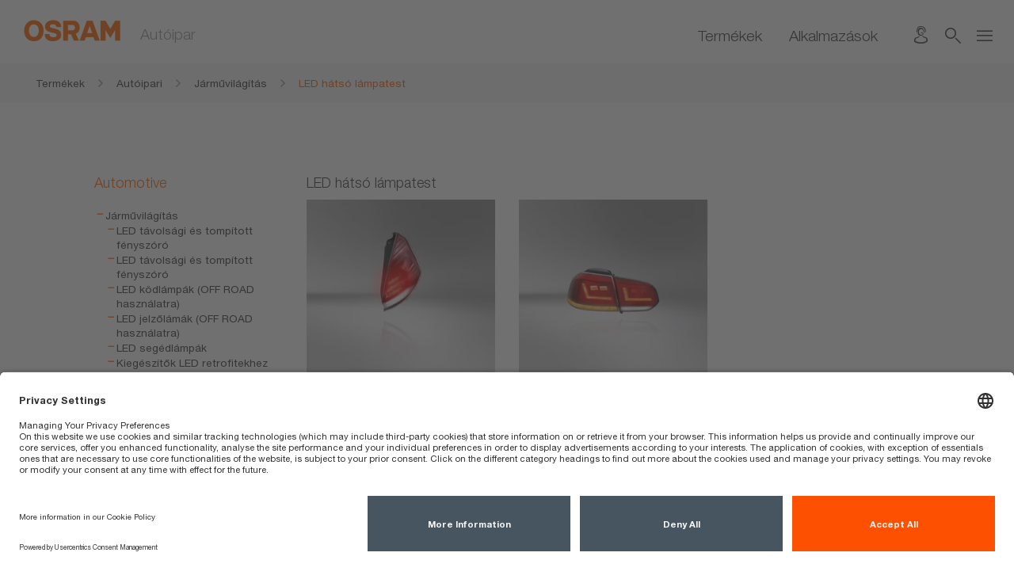

--- FILE ---
content_type: text/html;charset=UTF-8
request_url: https://www.osram.hu/ecat/LED%20h%C3%A1ts%C3%B3%20l%C3%A1mpatest-J%C3%A1rm%C5%B1vil%C3%A1g%C3%ADt%C3%A1s-Aut%C3%B3ipari/hu/hu/GPS01_3331105/
body_size: 33206
content:
<!doctype html>
<!-- $Id$ -->
<html>
<head>
		<title>LED hátsó lámpatest | OSRAM Automotive</title>
		<meta charset="UTF-8"/><meta http-equiv="Content-Language" content="hu"/><meta http-equiv="X-UA-Compatible" content="IE=edge"/><meta http-equiv="imagetoolbar" content="false "/><meta name="distribution" content="global"/><meta http-equiv="Content-Style-Type" content="text/css"/><meta http-equiv="Content-Script-Type" content="text/javascript"/><meta id="viewport" name="viewport" content="width=device-width, initial-scale=1"/><meta name="robots" content="index,follow"/>
		<meta name="keywords" content="LED hátsó lámpatest, LED hátsó lámpatest" />
		<meta name="createdDate" content="2026-01-23T23:35:25.141599" />
		<meta name="description" />
		<link rel="stylesheet" href="/_resources/styles/main-ws.min.css"><link rel="icon" type="image/x-icon" href="/_resources/styles/images/favicon.ico"/><link rel="icon" type="image/png" href="/_resources/images/favicon-32x32.png" sizes="32x32"/><link rel="icon" type="image/png" href="/_resources/images/favicon-16x16.png" sizes="16x16"/><link rel="apple-touch-icon" href="/_resources/images/apple-touch-icon.png"/><link rel="stylesheet" type="text/css" href="/_resources/webforms/webforms.css" />
		<script type="text/javascript">
		var et_pagename = "[AM HU] am\/Aut\u00F3ipari\/J\u00E1rm\u0171vil\u00E1g\u00EDt\u00E1s\/LED h\u00E1ts\u00F3 l\u00E1mpatest\/";
		var et_areas = "[AM HU]\/am\/Aut\u00F3ipari\/J\u00E1rm\u0171vil\u00E1g\u00EDt\u00E1s\/LED h\u00E1ts\u00F3 l\u00E1mpatest\/";
		var et_seg1 = 1;
		var et_seg2 = 1;
		var osr_bu = "AM";
	</script>
		<script src="/_resources/js/osram-ws-header.min.js"></script><script type="application/ld+json">
{
"@context": "http://schema.org",
"@type": "Organization",
"legalName" : "OSRAM a.s. Magyarországi Fióktelepe",
"url": "https://www.osram.hu",
"logo": "<!-- no image element set -->",
"address": {
"@type": "PostalAddress",
"addressLocality": "Budapest",
"postalCode": "1119",
"streetAddress": "Fehérvári út 84/a"
},
"contactPoint": [{
"@type": "ContactPoint",
"telephone": "+36 1 225 30 55",
"contactType": "customer service"
}],
"sameAs": [
"https://www.instagram.com/osram.automotive.magyarorszag/",
"https://www.facebook.com/OsramAutomotiveHungary/",
"https://www.youtube.com/@OsramAutomotiveMagyarorszag"
]
}
</script><script type="text/javascript"> 
	//<![CDATA[
	function load() {
		<!-- OSP MARKER --load-- -->
	}
	//]]>
	</script><script type="text/javascript"> 
	//<![CDATA[
	function unload() {
		<!-- OSP MARKER --unload-- -->
	}
	//]]></script><script type="application/javascript" src=https://privacy-proxy.usercentrics.eu/latest/uc-block.bundle.js></script><script id="usercentrics-cmp" src=https://app.usercentrics.eu/browser-ui/latest/loader.js data-version="preview" data-settings-id="wsL2hpoW1x0eYX" async></script><script type="text/plain" class="optanon-category-4" data-usercentrics="Google Tag Manager">
(function(w,d,s,l,i){w[l]=w[l]||[];w[l].push({'gtm.start':
new Date().getTime(),event:'gtm.js'});var f=d.getElementsByTagName(s)[0],
j=d.createElement(s),dl=l!='dataLayer'?'&l='+l:'';j.async=true;j.src=
'https://www.googletagmanager.com/gtm.js?id='+i+dl;f.parentNode.insertBefore(j,f);
})(window,document,'script','dataLayer','GTM-5WJ43ZP');</script>
		<link type="text/css" rel="stylesheet" media="all" href="/ecat/static/css/index.css">
		<link type="text/css" rel="stylesheet" media="all" href="/ecat/static/css/kordel-patch.css">
		<link type="text/css" rel="stylesheet" media="all" href="/ecat/static/css/kordel-buynowonline.css">
		
		<script type="application/ld+json">
			{"@context":"http:\/\/schema.org","@type":"Product","brand":{"@type":"Thing","name":"OSRAM"},"category":"am > Term\u00E9kek > Aut\u00F3ipari > J\u00E1rm\u0171vil\u00E1g\u00EDt\u00E1s > LED h\u00E1ts\u00F3 l\u00E1mpatest","name":"LED h\u00E1ts\u00F3 l\u00E1mpatest","model":"","mpn":"","description":"","image":["https:\/\/look.ams-osram.com\/transform\/e49025f0-07e8-4bde-aee7-aa1ed0980177\/LEDriving-Tail-Lights-Family-Shot?io=transform:fill,width:760,height:760"],"gtin13":[]}
		</script>
		<script type="text/javascript">
			var et_Commerce_product = {"id":"","name":"LED h\u00E1ts\u00F3 l\u00E1mpatest","currency":"EUR","price":"0.00","category":["am","Term\u00E9kek","Aut\u00F3ipari","J\u00E1rm\u0171vil\u00E1g\u00EDt\u00E1s","LED h\u00E1ts\u00F3 l\u00E1mpatest"],"variants":{"eans":""}};
			var orderNumber = "3PO75J6TTUUY";
			
		</script>
		<script type="text/javascript" src="/ecat/static/js/vendor/photoswipe/photoswipe.js"></script>
		<script type="text/javascript" src="/ecat/static/js/vendor/photoswipe/photoswipe-ui-default.js"></script>
		<script type="text/javascript" src="/ecat/static/js/vendor/object-fit.js"></script>
	</head>
<body>
	
		<!-- Google Tag Manager (noscript) -->
		<noscript><iframe src="https://www.googletagmanager.com/ns.html?id=GTM-5WJ43ZP"
height="0" width="0" style="display:none;visibility:hidden"></iframe></noscript>
		<!-- End Google Tag Manager (noscript) -->
	
	<!-- MODULE START header -->
	<div class="ms-head  mw-head">
	<noscript>
		<div class="nojs-wrapper hidden-print">
			<div class="nojs-frame container">
				<div class="nojs-text">
					<div class="font-text-small">Kérjük, aktiválja a JavaScriptet, hogy teljes méretében használhassa az oldalt.</div>
				</div>
			</div>
		</div>
	</noscript>
	<div class="ms-header">
		<div class="ms-header-main">
			<div class="ms-logo-name-wrapper center-me">
				<div class="aligner">
					<div class="ms-logo">
							<a href="https://www.osram.hu/am/index.jsp" title="Főoldal">
							<img id = "logo" src = "https://look.ams-osram.com/transform/2f3e8012-68d3-4dc2-8719-14e23820a091/Logo-rgb-without-bounding-box-orange-transparent-background?">
							<img id = "logo" src = "https://look.ams-osram.com/transform/e918b741-b88d-4a60-ac48-02a6d3e8125f/Logo-without-bounding-box-white-transparent-background?">
						</a>
					</div>
					<div class="ms-name">
						<div class="font-campaign-name-and-small-quote">Autóipar</div>
					</div>
				</div>
			</div>
	<div class="mw-header-navigation">
			<div class="mw-navigation-links ms-navigation">
						<a href="https://www.osram.hu/ecat/hu/hu/GPS01_1056944/PP_EUROPE_HU_eCat" class=" font-navigation-menu " title="Termékek" data-gps="" > Termékek</a>
							<div class="font-navigation-menu"></div>
						</a>
						<a href="https://www.osram.hu/am/lampak-a-koevetkez%C5%91khoez/index.jsp" class=" font-navigation-menu " title="Alkalmazások" > Alkalmazások</a>
							<div class="font-navigation-menu"></div>
						</a>
			</div>
		<div class="mw-navigation-icons">
				<div class="hidden-xs 
				">
	<a href="https://www.osram.hu/am/szolgaltatasok/kapcsolat/index.jsp" title="Kapcsolat">
		<div class="ms-icon_contact"></div>
	</a>
				</div>
				<div class="hidden-xs hidden-sm">
					<a title="Keresés"  onclick="if (typeof fbq === 'function') {fbq('trackSingleCustom', '2780636085592669', 'Search')};">
						<div class="ms-icon_loupe open-serch-modal"></div>
					</a>
				</div>
			<div class="">
				<div class="ms-icon_burger burger-nav"></div>
				<div id="mw-navigation-sidebar" class="mw-navigation-sidebar">
					<div class="ms-icon_close"></div>
					<div class="mw-nav-sidebar-container">
						<ul>
								<li class="hidden-md hidden-lg hidden-xlg">
									<a  class="open-serch-modal" onclick="if (typeof fbq === 'function') {fbq('trackSingleCustom', '2780636085592669', 'Search')};">
										<div class="ms-icon_loupe"></div>
										<div class="font-sub-headline">Keresés</div>
									</a>
								</li>
								<li class="hidden-md hidden-lg hidden-xlg navigation-separator-bottom">
	<a href="https://www.osram.hu/am/szolgaltatasok/kapcsolat/index.jsp" title="Kapcsolat">
		<div class="ms-icon_contact"></div>
		<div class="font-sub-headline">Kapcsolat</div>
	</a>
								</li>
	<li>
		<a href="https://www.osram.hu/am/szolgaltatasok/index.jsp">
			<div class="arrow"></div>
			<div class="font-sub-headline">Szolgáltatások</div>
		</a>
	</li>
	<li class="navigation-separator-bottom">
		<a href="https://www.osram.hu/am/szolgaltatasok/osram-garancia/index.jsp">
			<div class="arrow"></div>
			<div class="font-sub-headline">Garancia</div>
		</a>
	</li>
	<li>
		<a href="https://www.osram.com/apps/gvlrg/en_COM">
			<div class="arrow"></div>
			<div class="font-sub-headline">Lámpakereső</div>
		</a>
	</li>
	<li>
		<a href="https://www.osram.hu/appsj/trust/frontend/trust.do?locale=hu_HU">
			<div class="arrow"></div>
			<div class="font-sub-headline">Trust program</div>
		</a>
	</li>
	<li class="navigation-separator-bottom">
		<a href="https://www.osram.hu/am/kampanyok/index.jsp">
			<div class="arrow"></div>
			<div class="font-sub-headline">Kampányok</div>
		</a>
	</li>
	<li>
		<a href="https://www.osram.hu/am/szolgaltatasok/gtc.jsp">
			<div class="arrow"></div>
			<div class="font-sub-headline">ÁLTALÁNOS SZERZŐDÉSI FELTÉTELEK</div>
		</a>
	</li>
						</ul>
					</div>
				</div>
			</div>
			<div class="modalfix"></div>
		</div>
	</div>
		</div>
	</div>
	<div class="scrollline">&nbsp;</div>
</div>
	<div>
		<div id="algoliaContainer">
	<div id="algoliaSearch" 
		   	data-algoliaappId="9PS0M7DUIE" 
	    	data-algoliaapikey="321a182fe8706b78ee3234b41c7b58f7" 
	    	data-algoliaindexname="prod_OSRAM_HU_hu" 
	    	data-algolia-searchfor="Keresés" 
	    	data-algolia-selectedfilters="Válasszon szűrőket::" 
	    	data-algolia-refineresults="Finomítsa az eredményeket" 
	    	data-algolia-morestring=" [...] Több" 
	    	data-algolia-reducestring=" ... Kevesebb"
	    	data-algolia-loadmore="Load more" 
	    	data-algolia-results-found="results found in" 
	    	data-algolia-clear-all="Clear all"
	    	data-algolia-preselected-facetts=""
	    	data-algolia-facetslimit="200"
	    	data-algolia-facetts="RL:Tartalom:content_type_keyword|HM:Termék típus:product_type.lvl0;product_type.lvl1|RL:Alkalmazás:Areas of application.value|RL:Üzleti egység:bu_multi_keyword|RL:Állapot:Product status picto.value"></div>
	        <script src="/_resources/js/search-bundle.js"></script>
			<script type="text/plain" class="optanon-category-4" data-usercentrics="Algolia">
				!function(e,a,t,n,s,i,c){
					e.AlgoliaAnalyticsObject=s, 
					e.aa=e.aa || function(){
						(e.aa.queue=e.aa.queue || []).push(arguments)
					},
					i=a.createElement(t),
					c=a.getElementsByTagName(t)[0],
					i.async=1,
					i.src="https://cdn.jsdelivr.net/npm/search-insights@0.0.14",
					c.parentNode.insertBefore(i,c)
				}(window,document,"script",0,"aa");
				aa('init', { 
					apiKey: document.getElementById("algoliaSearch").getAttribute("data-algoliaapikey"), 
					applicationID: document.getElementById("algoliaSearch").getAttribute("data-algoliaappid"),
        			userHasOptedOut: true
				})
			</script>
	</div>
	</div>
	<!-- MODULE END header -->
	
	
		<div class="row ms-breadcrumb">
			<div class="col-xs-12">
				<div class="container">
					<div class="breadcrumb-wrapper">
						<a href="/ecat/Aut%C3%B3ipari/hu/hu/GPS01_1056944/" title="Termékek">
							<div class="breadcrumb-frame inactive">
								<div class="breadcrumb">
									<span class="breadcrumb-text">Termékek</span><span class="breadcrumb-pts">...</span>
								</div>
								<div class="ms-icon_link"></div>
							</div>
						</a><a href="/ecat/Aut%C3%B3ipari/hu/hu/GPS01_1056944/" title="Autóipari">
							<div class="breadcrumb-frame inactive">
								<div class="breadcrumb">
									<span class="breadcrumb-text">Autóipari</span><span class="breadcrumb-pts">...</span>
								</div>
								<div class="ms-icon_link"></div>
							</div>
						</a><a href="/ecat/J%C3%A1rm%C5%B1vil%C3%A1g%C3%ADt%C3%A1s-Aut%C3%B3ipari/hu/hu/GPS01_1056947/" title="Járművilágítás">
							<div class="breadcrumb-frame inactive">
								<div class="breadcrumb">
									<span class="breadcrumb-text">Járművilágítás</span><span class="breadcrumb-pts">...</span>
								</div>
								<div class="ms-icon_link"></div>
							</div>
						</a><a href="/ecat/LED%20h%C3%A1ts%C3%B3%20l%C3%A1mpatest-J%C3%A1rm%C5%B1vil%C3%A1g%C3%ADt%C3%A1s-Aut%C3%B3ipari/hu/hu/GPS01_3331105/" title="LED hátsó lámpatest">
							<div class="breadcrumb-frame active">
								<div class="breadcrumb">
									<span class="breadcrumb-text">LED hátsó lámpatest</span><span class="breadcrumb-pts">...</span>
								</div>
								
							</div>
						</a>
					</div>
				</div>
			</div>
		</div>
	
	<!-- PAGE START sub app -->
	<div class="page-content">
		<div class="container space-small-top">
			<div class="row space-small space-small-top">
				<div class="col-xs-12">
					<div class="row">
						<div class="hidden-xs hidden-sm col-md-3">
							<div class="navigation-tree-list space-small-top">
								
									<a href="/ecat/Aut%C3%B3ipari/hu/hu/GPS01_1056944/" 
										class="font-headline-and-product-name active">Automotive</a>
									
		<ul>
			<li class="expanded"><a href="/ecat/J%C3%A1rm%C5%B1vil%C3%A1g%C3%ADt%C3%A1s-Aut%C3%B3ipari/hu/hu/GPS01_1056947/"><span>Járművilágítás</span></a> 
		<ul>
			<li class="collapsed"><a href="/ecat/LED%20t%C3%A1vols%C3%A1gi%20%C3%A9s%20tomp%C3%ADtott%20f%C3%A9nysz%C3%B3r%C3%B3-J%C3%A1rm%C5%B1vil%C3%A1g%C3%ADt%C3%A1s-Aut%C3%B3ipari/hu/hu/GPS01_3574187/"><span>LED távolsági és tompított fényszóró</span></a> 
		
	</li>
			<li class="collapsed"><a href="/ecat/LED%20t%C3%A1vols%C3%A1gi%20%C3%A9s%20tomp%C3%ADtott%20f%C3%A9nysz%C3%B3r%C3%B3-J%C3%A1rm%C5%B1vil%C3%A1g%C3%ADt%C3%A1s-Aut%C3%B3ipari/hu/hu/GPS01_3063271/"><span>LED távolsági és tompított fényszóró</span></a> 
		
	</li>
			<li class="collapsed"><a href="/ecat/LED%20k%C3%B6dl%C3%A1mp%C3%A1k%20(OFF%20ROAD%20haszn%C3%A1latra)-J%C3%A1rm%C5%B1vil%C3%A1g%C3%ADt%C3%A1s-Aut%C3%B3ipari/hu/hu/GPS01_32217748/"><span>LED ködlámpák&nbsp;(OFF ROAD használatra)</span></a> 
		
	</li>
			<li class="collapsed"><a href="/ecat/LED%20jelz%C5%91l%C3%A1m%C3%A1k%20(OFF%20ROAD%20haszn%C3%A1latra)-J%C3%A1rm%C5%B1vil%C3%A1g%C3%ADt%C3%A1s-Aut%C3%B3ipari/hu/hu/GPS01_32217752/"><span>LED jelzőlámák&nbsp;(OFF ROAD használatra)</span></a> 
		
	</li>
			<li class="collapsed"><a href="/ecat/LED%20seg%C3%A9dl%C3%A1mp%C3%A1k-J%C3%A1rm%C5%B1vil%C3%A1g%C3%ADt%C3%A1s-Aut%C3%B3ipari/hu/hu/GPS01_2967449/"><span>LED segédlámpák</span></a> 
		
	</li>
			<li class="collapsed"><a href="/ecat/Kieg%C3%A9sz%C3%ADt%C5%91k%20LED%20retrofitekhez-J%C3%A1rm%C5%B1vil%C3%A1g%C3%ADt%C3%A1s-Aut%C3%B3ipari/hu/hu/GPS01_2941742/"><span>Kiegészítők LED retrofitekhez</span></a> 
		
	</li>
			<li class="collapsed"><a href="/ecat/Xenon%20f%C3%A9nysz%C3%B3r%C3%B3l%C3%A1mp%C3%A1k-J%C3%A1rm%C5%B1vil%C3%A1g%C3%ADt%C3%A1s-Aut%C3%B3ipari/hu/hu/GPS01_1056949/"><span>Xenon fényszórólámpák</span></a> 
		
	</li>
			<li class="collapsed"><a href="/ecat/Halog%C3%A9n%20f%C3%A9nysz%C3%B3r%C3%B3l%C3%A1mp%C3%A1k-J%C3%A1rm%C5%B1vil%C3%A1g%C3%ADt%C3%A1s-Aut%C3%B3ipari/hu/hu/GPS01_1056956/"><span>Halogén fényszórólámpák</span></a> 
		
	</li>
			<li class="collapsed"><a href="/ecat/Jelz%C5%91f%C3%A9nyek-J%C3%A1rm%C5%B1vil%C3%A1g%C3%ADt%C3%A1s-Aut%C3%B3ipari/hu/hu/GPS01_1057051/"><span>Jelzőfények</span></a> 
		
	</li>
			<li class="endpoint"><a href="/ecat/Tartal%C3%A9kl%C3%A1mpa%20dobozok-J%C3%A1rm%C5%B1vil%C3%A1g%C3%ADt%C3%A1s-Aut%C3%B3ipari/hu/hu/GPS01_1057075/"><span>Tartaléklámpa dobozok</span></a> 
		
	</li>
			<li class="collapsed"><a href="/ecat/LED%20f%C3%A9nysz%C3%B3r%C3%B3%20l%C3%A1mpatest-J%C3%A1rm%C5%B1vil%C3%A1g%C3%ADt%C3%A1s-Aut%C3%B3ipari/hu/hu/GPS01_1365848/"><span>LED fényszóró lámpatest</span></a> 
		
	</li>
			<li class="active expanded"><a href="/ecat/LED%20h%C3%A1ts%C3%B3%20l%C3%A1mpatest-J%C3%A1rm%C5%B1vil%C3%A1g%C3%ADt%C3%A1s-Aut%C3%B3ipari/hu/hu/GPS01_3331105/"><span>LED hátsó lámpatest</span></a> 
		<ul>
			<li class="endpoint"><a href="/ecat/LEDriving%20Ford%20Fiesta%20MK7%20h%C3%A1ts%C3%B3%20l%C3%A1mpatest-LED%20h%C3%A1ts%C3%B3%20l%C3%A1mpatest-J%C3%A1rm%C5%B1vil%C3%A1g%C3%ADt%C3%A1s-Aut%C3%B3ipari/hu/hu/GPS01_3324004/ZMP_4061175/"><span
						class="caption">LEDriving Ford Fiesta MK7 hátsó lámpatest</span></a> 
		
	</li>
			<li class="endpoint"><a href="/ecat/LEDriving%20tail%20lights%20for%20VW%20Golf%20VI-LED%20h%C3%A1ts%C3%B3%20l%C3%A1mpatest-J%C3%A1rm%C5%B1vil%C3%A1g%C3%ADt%C3%A1s-Aut%C3%B3ipari/hu/hu/GPS01_3359381/ZMP_4061320/"><span
						class="caption">LEDriving tail lights for VW Golf VI</span></a> 
		
	</li>
		</ul>
	</li>
			<li class="collapsed"><a href="/ecat/LED%20Dinamikus%20ir%C3%A1nyjelz%C5%91%20t%C3%BCk%C3%B6rl%C3%A1mpa-J%C3%A1rm%C5%B1vil%C3%A1g%C3%ADt%C3%A1s-Aut%C3%B3ipari/hu/hu/GPS01_3331146/"><span>LED Dinamikus irányjelző tükörlámpa</span></a> 
		
	</li>
			<li class="collapsed"><a href="/ecat/LED%20t%C3%A1vols%C3%A1gi%20f%C3%A9nysz%C3%B3r%C3%B3k-J%C3%A1rm%C5%B1vil%C3%A1g%C3%ADt%C3%A1s-Aut%C3%B3ipari/hu/hu/GPS01_3114135/"><span>LED távolsági fényszórók</span></a> 
		
	</li>
			<li class="collapsed"><a href="/ecat/LED%20munkal%C3%A1mp%C3%A1k-J%C3%A1rm%C5%B1vil%C3%A1g%C3%ADt%C3%A1s-Aut%C3%B3ipari/hu/hu/GPS01_4100386/"><span>LED munkalámpák</span></a> 
		
	</li>
			<li class="collapsed"><a href="/ecat/LED%20nappali%20menetf%C3%A9nyek-J%C3%A1rm%C5%B1vil%C3%A1g%C3%ADt%C3%A1s-Aut%C3%B3ipari/hu/hu/GPS01_2754883/"><span>LED nappali menetfények</span></a> 
		
	</li>
			<li class="collapsed"><a href="/ecat/App-vez%C3%A9relt%20LED%20effektf%C3%A9nyek-J%C3%A1rm%C5%B1vil%C3%A1g%C3%ADt%C3%A1s-Aut%C3%B3ipari/hu/hu/GPS01_2799570/"><span>App-vezérelt LED effektfények</span></a> 
		
	</li>
			<li class="endpoint"><a href="/ecat/LED%20belt%C3%A9ri%20vil%C3%A1g%C3%ADt%C3%A1s-J%C3%A1rm%C5%B1vil%C3%A1g%C3%ADt%C3%A1s-Aut%C3%B3ipari/hu/hu/GPS01_2939802/ZMP_4057385/"><span>LED beltéri világítás</span></a> 
		
	</li>
			<li class="collapsed"><a href="/ecat/T%C3%A1vvez%C3%A9relt%20LED%20stiling%20vil%C3%A1g%C3%ADt%C3%A1s-J%C3%A1rm%C5%B1vil%C3%A1g%C3%ADt%C3%A1s-Aut%C3%B3ipari/hu/hu/GPS01_2754941/"><span>Távvezérelt LED stiling világítás</span></a> 
		
	</li>
			<li class="collapsed"><a href="/ecat/LED%20olvas%C3%B3l%C3%A1mp%C3%A1k-J%C3%A1rm%C5%B1vil%C3%A1g%C3%ADt%C3%A1s-Aut%C3%B3ipari/hu/hu/GPS01_2754974/"><span>LED olvasólámpák</span></a> 
		
	</li>
			<li class="endpoint"><a href="/ecat/LEDambient%20Trunk%20Light-J%C3%A1rm%C5%B1vil%C3%A1g%C3%ADt%C3%A1s-Aut%C3%B3ipari/hu/hu/GPS01_3973449/ZMP_4062820/"><span>LEDambient Trunk Light</span></a> 
		
	</li>
		</ul>
	</li>
			<li class="collapsed"><a href="/ecat/Teheraut%C3%B3%20vil%C3%A1g%C3%ADt%C3%A1s-Aut%C3%B3ipari/hu/hu/GPS01_1057095/"><span>Teherautó világítás</span></a> 
		
	</li>
			<li class="collapsed"><a href="/ecat/Motorker%C3%A9kp%C3%A1r%20vil%C3%A1g%C3%ADt%C3%A1s-Aut%C3%B3ipari/hu/hu/GPS01_1057122/"><span>Motorkerékpár világítás</span></a> 
		
	</li>
			<li class="collapsed"><a href="/ecat/Mez%C5%91gazdas%C3%A1gi%20%C3%A9s%20%C3%A9p%C3%ADt%C5%91ipari%20j%C3%A1rm%C5%B1vek%20vil%C3%A1g%C3%ADt%C3%A1s-Aut%C3%B3ipari/hu/hu/GPS01_4100004/"><span>Mezőgazdasági és építőipari járművek világítás</span></a> 
		
	</li>
			<li class="collapsed"><a href="/ecat/Ker%C3%A9kp%C3%A1r%20vil%C3%A1g%C3%ADt%C3%A1s-Aut%C3%B3ipari/hu/hu/GPS01_4150435/"><span>Kerékpár világítás</span></a> 
		
	</li>
			<li class="collapsed"><a href="/ecat/LED%20szerel%C5%91%20%20l%C3%A1mp%C3%A1k-Aut%C3%B3ipari/hu/hu/GPS01_1139128/"><span>LED szerelő  lámpák</span></a> 
		
	</li>
			<li class="collapsed"><a href="/ecat/Figyelmeztet%C5%91%20%C3%A9s%20biztons%C3%A1gi%20l%C3%A1mp%C3%A1k-Aut%C3%B3ipari/hu/hu/GPS01_3593409/"><span>Figyelmeztető és biztonsági lámpák</span></a> 
		
	</li>
			<li class="collapsed"><a href="/ecat/Abroncs%C3%A1pol%C3%A1s-Aut%C3%B3ipari/hu/hu/GPS01_3388024/"><span>Abroncsápolás</span></a> 
		
	</li>
			<li class="collapsed"><a href="/ecat/Akkumul%C3%A1tort%C3%B6lt%C5%91-Aut%C3%B3ipari/hu/hu/GPS01_3388031/"><span>Akkumulátortöltő</span></a> 
		
	</li>
			<li class="collapsed"><a href="/ecat/J%C3%A1rm%C5%B1elektronika-Aut%C3%B3ipari/hu/hu/GPS01_3388044/"><span>Járműelektronika</span></a> 
		
	</li>
			<li class="collapsed"><a href="/ecat/G%C3%A9pj%C3%A1rm%C5%B1%20kieg%C3%A9sz%C3%ADt%C5%91k-Aut%C3%B3ipari/hu/hu/GPS01_32525433/"><span>Gépjármű kiegészítők</span></a> 
		
	</li>
		</ul>
	
								
								
									<a href="/ecat/Entertainment%20&amp;%20Industry/hu/hu/GPS01_273858/" 
										class="font-headline-and-product-name">Entertainment & Industry</a>
								
							</div>
						</div>
						<div class="col-xs-12 col-md-9">
							<div class="row space-small space-small-top">
								<div class="col-xs-12">
									<h3 class="font-headline-and-product-name">LED hátsó lámpatest</h3>
								</div>
							</div>
							<div class="row product-overview">
								<div class="item">
									<div class="col-xs-6 col-md-4  space-small">
										
										<div class="row item-card">
											<div class="col-xs-12">
												<div class="item-card-container">
													<div class="item-card-img-wrapper hover-opacity">
														<img src="https://look.ams-osram.com/transform/530a67e3-6256-4b9d-bcce-2df7717ac1a3/OSRAM-LEDriving-tail-lights-for-Ford-Fiesta-Clear-Edition?io=transform:fit%2Cwidth:350%2Cgravity:center"
															sizes="(max-width: 764px) 50vw, (max-width: 1010px) 33vw, 15vw" title="LEDriving Ford Fiesta MK7 hátsó lámpatest" alt="LEDriving Ford Fiesta MK7 hátsó lámpatest" srcset="https://look.ams-osram.com/transform/530a67e3-6256-4b9d-bcce-2df7717ac1a3/OSRAM-LEDriving-tail-lights-for-Ford-Fiesta-Clear-Edition?io=transform:fill,width:146 146w, https://look.ams-osram.com/transform/530a67e3-6256-4b9d-bcce-2df7717ac1a3/OSRAM-LEDriving-tail-lights-for-Ford-Fiesta-Clear-Edition?io=transform:fill,width:292 292w, https://look.ams-osram.com/transform/530a67e3-6256-4b9d-bcce-2df7717ac1a3/OSRAM-LEDriving-tail-lights-for-Ford-Fiesta-Clear-Edition?io=transform:fill,width:584 584w" />
														<div class="hover-container" data-attrId="ZPIM1TE00430"><B>Alkalmazási területek</B><BR><ul class="simplelist" ><li> Ford Fiesta MK7 (2013–2017)</li></ul></div>
														
														
													</div>
													<div class="item-card-details-wrapper">
														<a href="/ecat/LEDriving%20Ford%20Fiesta%20MK7%20h%C3%A1ts%C3%B3%20l%C3%A1mpatest-LED%20h%C3%A1ts%C3%B3%20l%C3%A1mpatest-J%C3%A1rm%C5%B1vil%C3%A1g%C3%ADt%C3%A1s-Aut%C3%B3ipari/hu/hu/GPS01_3324004/ZMP_4061175/">
															<h2 class="font-headline-and-product-name item-card-title-name">LEDriving Ford Fiesta MK7 hátsó lámpatest</h2>
														</a>
														
														
															<p class="item-card-details-wrapper-text">
																
																<a class="reduce" href="javascript:void(0);" title="reduce">Kevesebb</a>
															</p>
															<a class="more" href="javascript:void(0);" title="more">Bővebben</a>
														
													</div>
												</div>
											</div>
											
										</div>
											
									</div>
										
											
								</div>
								<div class="item">
									<div class="col-xs-6 col-md-4  space-small">
										
										<div class="row item-card">
											<div class="col-xs-12">
												<div class="item-card-container">
													<div class="item-card-img-wrapper hover-opacity">
														<img src="https://look.ams-osram.com/transform/becd8947-150e-49f8-af79-83b3e0327728/OSRAM-LEDriving-Tail-Light-for-VW-Golf-VI?io=transform:fit%2Cwidth:350%2Cgravity:center"
															sizes="(max-width: 764px) 50vw, (max-width: 1010px) 33vw, 15vw" title="LEDriving tail lights for VW Golf VI" alt="LEDriving tail lights for VW Golf VI" srcset="https://look.ams-osram.com/transform/becd8947-150e-49f8-af79-83b3e0327728/OSRAM-LEDriving-Tail-Light-for-VW-Golf-VI?io=transform:fill,width:146 146w, https://look.ams-osram.com/transform/becd8947-150e-49f8-af79-83b3e0327728/OSRAM-LEDriving-Tail-Light-for-VW-Golf-VI?io=transform:fill,width:292 292w, https://look.ams-osram.com/transform/becd8947-150e-49f8-af79-83b3e0327728/OSRAM-LEDriving-Tail-Light-for-VW-Golf-VI?io=transform:fill,width:584 584w" />
														<div class="hover-container" data-attrId="ZPIM1TE00430"><B>Alkalmazási területek</B><BR><ul class="simplelist" ><li> - Megfelelő minden VW Golf VI típushoz (2008-2012), mely eredetileg halogén hátsó lámpatesttel lett felszerelve<BR>- Nem megfelelő a VW Golf VI convertible modellhez<BR>- Nem megfelelő a VW Golf VI station wagon modellhez<BR>- Nem megfelelő a VW Golf VI típushoz, mely eredetileg LED hátsó lámpatesttel lett felszerelve</li></ul></div>
														
														
													</div>
													<div class="item-card-details-wrapper">
														<a href="/ecat/LEDriving%20tail%20lights%20for%20VW%20Golf%20VI-LED%20h%C3%A1ts%C3%B3%20l%C3%A1mpatest-J%C3%A1rm%C5%B1vil%C3%A1g%C3%ADt%C3%A1s-Aut%C3%B3ipari/hu/hu/GPS01_3359381/ZMP_4061320/">
															<h2 class="font-headline-and-product-name item-card-title-name">LEDriving tail lights for VW Golf VI</h2>
														</a>
														
														
															<p class="item-card-details-wrapper-text">
																LED hátsó lámpatest
																<a class="reduce" href="javascript:void(0);" title="reduce">Kevesebb</a>
															</p>
															<a class="more" href="javascript:void(0);" title="more">Bővebben</a>
														
													</div>
												</div>
											</div>
											
										</div>
											
									</div>
									<div class="clearfix repsonsiveclearfix"></div>	
											
								</div>
								
							</div>
							
						</div>
					</div>
				</div>
			</div>
		</div>
	</div>
	<!-- PAGE END sub app -->
	<!-- MODULE START footer -->
	<div class="footer-meta-navigation hidden-print">
    <div class="container">
        <div class="row">
            <div class="col-xs-12 col-sm-12 col-md-4 col-md-push-8 col-lg-4 social-icons">
                <p>OSRAM Autóipar a közösségi hálón</p>
<a href="https://www.instagram.com/osram.automotive.magyarorszag/" title="Instagram" target="_blank" > <img class = "lazyloaded" src = "https://look.ams-osram.com/transform/c89a0d52-1c8a-4cc3-98eb-28857156356a/Instagram-Logo"> </a>
<a href="https://www.facebook.com/OsramAutomotiveHungary/" title="Facebook" target="_blank" > <img class = "lazyloaded" src = "https://look.ams-osram.com/transform/024812eb-04ec-4fea-b702-d0df524205ea/Facebook-Logo"> </a>
<a href="https://www.youtube.com/@OsramAutomotiveMagyarorszag" title="YouTube" target="_blank" > <img class = "lazyloaded" src = "https://look.ams-osram.com/transform/bc4e87ef-f50d-4a24-90b5-6a7e0d02c422/YouTube-Icon"> </a> 
            </div>
            <div class="col-xs-12 col-sm-12 col-md-8 col-md-pull-4 col-lg-8">
                <div class="row meta-navigation">
			                    <div class="col-xs-6 col-sm-6 nav-item">
			                        <a href="https://www.osram.hu/cb/szolgaltatasok/imprint/index.jsp" target="_self" title="Impresszum" >Impresszum</a>
			                    </div>
			                    <div class="col-xs-6 col-sm-6 nav-item">
			                        <a href="https://www.osram.hu/cb/szolgaltatasok/terms-of-use/index.jsp" target="_self" title="Felhasználási feltételek" >Felhasználási feltételek</a>
			                    </div>
			                    <div class="col-xs-6 col-sm-6 nav-item">
			                        <a href="https://www.osram.hu/cb/szolgaltatasok/privacy-policy/index.jsp" target="_self" title="Adatvédelmi nyilatkozat" >Adatvédelmi nyilatkozat</a>
			                    </div>
			                    <div class="col-xs-6 col-sm-6 nav-item">
			                        <a href="https://www.osram.hu/cb/szolgaltatasok/cookie-policy/index.jsp" target="_self" title="Süti (cookie) szabályzat" >Süti (cookie) szabályzat</a>
			                    </div>
			                    <div class="col-xs-6 col-sm-6 nav-item">
			                        <a href="https://www.osram.hu/cb/szolgaltatasok/contact/index.jsp" target="_self" title="Kapcsolat" >Kapcsolat</a>
			                    </div>
			                    <div class="col-xs-6 col-sm-6 nav-item">
			                        <a href="https://www.osram.hu/cb/accessibility.jsp" class=" text-link-universal white " title="Akadálymentesítés" > Akadálymentesítés</a>
			                    </div>
			                    <div class="col-xs-6 col-sm-6 nav-item">
			                        <a href="https://www.osram.hu/am/szolgaltatasok/gtc.jsp" target="_self" title="ÁLTALÁNOS SZERZŐDÉSI FELTÉTELEK" >ÁLTALÁNOS SZERZŐDÉSI FELTÉTELEK</a>
			                    </div>
                    <div class="col-xs-6 col-sm-6 nav-item">
                        <span class="hidden-xs"></span>
                    </div>
                    <div class="col-xs-12 footer-copyright">
                    	&copy; 2026, OSRAM GmbH. Minden jog fenntartva.
					</div>
                </div>
            </div>
        </div>
    </div>
</div>
	<!-- MODULE END footer -->
	<script type="text/javascript">
			window['ga-disable-UA-102672183'] = true;
		</script><script type="text/plain" class="optanon-category-4" data-usercentrics="Google Tag Manager">
	    //enable Google Analytics
	    window['ga-disable-UA-102672183'] = false;
	</script><script type="text/plain" class="optanon-category-3" data-usercentrics="Google Analytics">
	    //enable e-tracker cookies
	    enableETCookies();
	</script><script type="text/plain" class="optanon-category-4" data-usercentrics="etracker">
        //enable facebook pixel
        function waitForFbq(callback){
            if(typeof fbq !== 'undefined'){
                callback()
            } else {
                setTimeout(function () {
                    waitForFbq(callback)
                }, 100)
            }
        }
        waitForFbq(function () {
            fbq('consent', 'grant');
        })
    </script><script type="text/javascript">
	$(function () {
		initStickyHeader();
		initHeaderMw();
	});
</script><script type="application/ld+json">
	{
		"@context": "http://schema.org",
  		"@type": "BreadcrumbList",
  		"itemListElement": [
			{
			    "@type": "ListItem",
			    "position": 1,
			    "item": {
			      "@id": "https://www.osram.hu/cb/index.jsp",
			      "name": "Főoldal" 
			     }
		    },
			{
			    "@type": "ListItem",
			    "position": 2,
			    "item": {
			      "@id": "https://www.osram.hu/am/index.jsp",
			      "name": "Autóipar" 
			     }
			 },
			{
			    "@type": "ListItem",
			    "position": 3,
			    "item": {
			      "@id": "https://www.osram.hu/am/tech/kordel/index.jsp",
			      "name": "tech" 
				}
			},
			{
			    "@type": "ListItem",
			    "position": 4,
			    "item": {
			      "@id": "https://www.osram.hu/am/tech/kordel/index.jsp",
			      "name": "KORDEL" 
				}
			}
  		]
	}
	</script><script type="text/javascript">
	$(function () {
		//initStickyHeader();
		initAccordions();
		m405.init();
		initWSProductCarousel();
		itemCard.init();
	});
</script><script src="/_resources/js/liga.js"></script><script src="/_resources/js/osram-ws-body.min.js"></script><script type="text/javascript" src="/_resources/webforms/json2.js"></script><script type="text/javascript" src="/_resources/webforms/jquery-autocomplete.js"></script><script type="text/javascript" src="/_resources/webforms/jquery-format-1.3.min.js"></script><script type="text/javascript" src="/_resources/webforms/jquery_ui_widget_js.js"></script><script type="text/javascript" src="/_resources/webforms/load-image.all.min.js"></script><script type="text/javascript" src="/_resources/webforms/canvas-to-blob.min.js"></script><script type="text/javascript" src="/_resources/webforms/jquery_xdr_transport_js.js"></script><script type="text/javascript" src="/_resources/webforms/jquery_iframe_transport.js"></script><script type="text/javascript" src="/_resources/webforms/jquery_fileupload_9_11_2.js"></script><script type="text/javascript" src="/_resources/webforms/jquery_fileupload_process_9_11_2.js"></script><script type="text/javascript" src="/_resources/webforms/jquery_fileupload_image_9_11_2.js"></script><script type="text/javascript" src="/_resources/webforms/jquery-webforms-1.7.js"></script>
	
		<a href="#" class="jump-to-top ms-icon_jump-to-top hidden-print" title="Jump to top"></a>
		<script type="text/javascript">
			window.setTimeout(function() {
				$.getScript("/ecat/static/js/require-2.3.6.min.js").done(
						function() {
							require.config({
								baseUrl : '/ecat/static/js/patterns',
								paths : {
									"utils" : '../utils',
									"vendor" : '../vendor',
								},
								urlArgs : "bust=v0.1.0",
							});
							objectFitImages();
							require([ '/ecat/static/js/index.js' ]);
						});
			}, 1500);
		</script>
		<script type="text/javascript" src="/ecat/static/js/tabs.js"></script>
		
	
</body>
</html>
